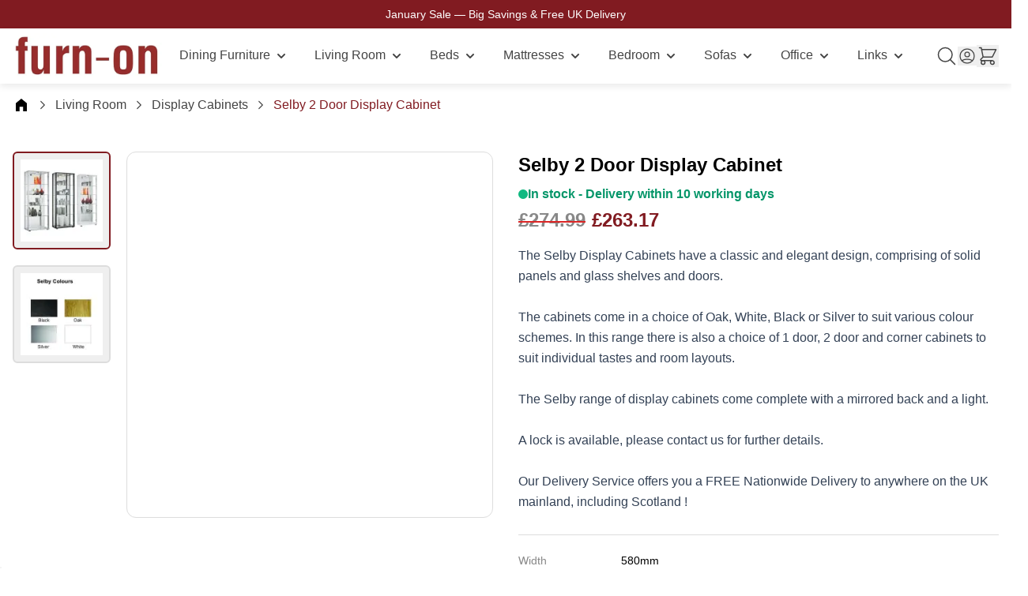

--- FILE ---
content_type: application/javascript
request_url: https://furn-on.com/static/version1767280628/_cache/merged/46939a4ea2a4a78b1c6214af4abaeaf0.min.js
body_size: 1641
content:
/*!
 * paypal-js v3.1.1 (2021-03-14T21:08:07.006Z)
 * Copyright 2020-present, PayPal, Inc. All rights reserved.
 *
 * Licensed under the Apache License, Version 2.0 (the "License");
 * you may not use this file except in compliance with the License.
 * You may obtain a copy of the License at
 *
 * http://www.apache.org/licenses/LICENSE-2.0
 *
 * Unless required by applicable law or agreed to in writing, software
 * distributed under the License is distributed on an "AS IS" BASIS,
 * WITHOUT WARRANTIES OR CONDITIONS OF ANY KIND, either express or implied.
 * See the License for the specific language governing permissions and
 * limitations under the License.
 */
var paypalLoadScript=function(t){"use strict";function e(t,e){var r=document.querySelector('script[src="'.concat(t,'"]'));if(null===r)return null;var n=a(t,e);if(Object.keys(r.dataset).length!==Object.keys(n.dataset).length)return null;var o=!0;return Object.keys(r.dataset).forEach((function(t){r.dataset[t]!==n.dataset[t]&&(o=!1)})),o?r:null}function r(t){var e=t.url,r=t.attributes,n=t.onSuccess,o=t.onError,i=a(e,r);i.onerror=o,i.onload=n,document.head.insertBefore(i,document.head.firstElementChild)}function n(t){var e="https://www.paypal.com/sdk/js";t.sdkBaseURL&&(e=t.sdkBaseURL,delete t.sdkBaseURL);var r=function(t,e){var r="",n="";Array.isArray(t)?t.length>1?(r="*",n=t.toString()):r=t.toString():"string"==typeof t&&t.length>0?r=t:"string"==typeof e&&e.length>0&&(r="*",n=e);return{"merchant-id":r,"data-merchant-id":n}}(t["merchant-id"],t["data-merchant-id"]),n=Object.assign(t,r),a=Object.keys(n).filter((function(t){return void 0!==n[t]&&null!==n[t]&&""!==n[t]})).reduce((function(t,e){var r=n[e].toString();return"data-"===e.substring(0,5)?t.dataAttributes[e]=r:t.queryParams[e]=r,t}),{queryParams:{},dataAttributes:{}}),i=a.queryParams,u=a.dataAttributes;return{url:"".concat(e,"?").concat(o(i)),dataAttributes:u}}function o(t){var e="";return Object.keys(t).forEach((function(r){0!==e.length&&(e+="&"),e+=r+"="+t[r]})),e}function a(t){var e=arguments.length>1&&void 0!==arguments[1]?arguments[1]:{},r=document.createElement("script");return r.src=t,Object.keys(e).forEach((function(t){r.setAttribute(t,e[t]),"data-csp-nonce"===t&&r.setAttribute("nonce",e["data-csp-nonce"])})),r}function i(t){var e=arguments.length>1&&void 0!==arguments[1]?arguments[1]:u();s(t,e);var n=t.url,o=t.attributes;if("string"!=typeof n||0===n.length)throw new Error("Invalid url.");if(void 0!==o&&"object"!=typeof o)throw new Error("Expected attributes to be an object.");return new e((function(t,e){if("undefined"==typeof window)return t();r({url:n,attributes:o,onSuccess:function(){return t()},onError:function(){return e(new Error('The script "'.concat(n,'" failed to load.')))}})}))}function u(){if("undefined"==typeof Promise)throw new Error("Promise is undefined. To resolve the issue, use a Promise polyfill.");return Promise}function c(t){return window[t]}function s(t,e){if("object"!=typeof t||null===t)throw new Error("Expected an options object.");if(void 0!==e&&"function"!=typeof e)throw new Error("Expected PromisePonyfill to be a function.")}return t.loadCustomScript=i,t.loadScript=function(t){var r=arguments.length>1&&void 0!==arguments[1]?arguments[1]:u();if(s(t,r),"undefined"==typeof window)return r.resolve(null);var o=n(t),a=o.url,d=o.dataAttributes,l=d["data-namespace"]||"paypal",f=c(l);return e(a,d)&&f?r.resolve(f):i({url:a,attributes:d},r).then((function(){var t=c(l);if(t)return t;throw new Error("The window.".concat(l," global variable is not available."))}))},t.version="3.1.1",Object.defineProperty(t,"__esModule",{value:!0}),t}({});window.paypalLoadCustomScript=paypalLoadScript.loadCustomScript,window.paypalLoadScript=paypalLoadScript.loadScript;
;class DoofinderAddToCartError extends Error {
  constructor(reason, status = "") {
    const message =
      "Error adding an item to the cart. Reason: " +
      reason +
      ". Status code: " +
      status;
    super(message);
    this.name = "DoofinderAddToCartError";
  }
}

document.addEventListener("doofinder.cart.add", function (event) {
  const { item_id, amount, statusPromise } = event.detail;
  addToCart(item_id, amount, statusPromise);
});

function addToCart(item_id, amount, statusPromise) {
  amount = !amount ? 1 : parseInt(amount);
  item_id = parseInt(item_id);

  const params = new URLSearchParams({
    form_key: hyva.getFormKey(),
    id: item_id,
    qty: amount,
  });

  fetch(`${BASE_URL}doofinderfeed/Product/AddToCart?${params.toString()}`, {
    method: "POST",
  })
    .then((response) => {
      if (!response.ok) {
        return response.text().then((error) => {
          throw new Error(error);
        });
      }

      return response.json();
    })
    .then((data) => {
      if (data.product_url) {
        statusPromise.reject(
          new DoofinderAddToCartError(
            "Configurable product. Redirecting to product URL",
            200,
          ),
        );
        window.location = data.product_url;
        return;
      }

      statusPromise.resolve(
        "The item has been successfully added to the cart.",
      );
      dispatchEvent(new Event("reload-customer-section-data"));
    })
    .catch((error) => {
      statusPromise.reject(new DoofinderAddToCartError(error));
    });
}


--- FILE ---
content_type: text/javascript
request_url: https://eu1-config.doofinder.com/2.x/1576f92b-66ff-4df0-bcc0-88ff828c1077.js
body_size: 778
content:
(function (l, a, y, e, r, s, _) {
  l['DoofinderAppsObject'] = r; l[r] = l[r] || function () { (l[r].q = l[r].q || []).push(arguments) };
  s = a.createElement(y); s.async = 1; s.src = e; _ = a.getElementsByTagName(y)[0]; _.parentNode.insertBefore(s, _)
})(window, document, 'script', 'https://cdn.doofinder.com/apps/loader/2.x/loader.min.js', 'doofinderApp');

doofinderApp("config", "store", "1576f92b-66ff-4df0-bcc0-88ff828c1077")
doofinderApp("config", "zone", "eu1")

doofinderApp("config", "settings",
[{"vsn":"1.0","apps":[{"name":"layer","type":"search","options":{"trigger":"#search, #df-search","zone":"eu1","url_hash":true},"overrides":{"autoload":{"mobile":null,"desktop":null},"layout":"Fullscreen","custom_css":{"mobile":[""],"desktop":[""]},"custom_properties":{"mobile":["--df-accent-primary: #811b21;\n--df-accent-primary-hover: #6C171C;\n--df-accent-primary-active: #571216;"],"desktop":["--df-accent-primary: #811b21;\n--df-accent-primary-hover: #6C171C;\n--df-accent-primary-active: #571216;"]},"search_query_retention":true}}],"settings":{"defaults":{"currency":"GBP","language":"en-GB","hashid":"196c38417c1c22d98bed3103662720d5"},"account_code":"51a391e64309259031bc8bdee931e6","search_engines":{"en-GB":{"GBP":"196c38417c1c22d98bed3103662720d5"}},"checkout_css_selector":null,"checkout_summary_urls":[],"checkout_confirmation_urls":[{"value":"/checkout/onepage/success/","match_type":"contains"}],"sales_api_integration":null,"require_cookies_consent":false,"page_type_mappings":[{"id":300286,"type":"category_pages","match_conditions":[]},{"id":300287,"type":"home","match_conditions":[]},{"id":300288,"type":"product_pages","match_conditions":[]},{"id":300289,"type":"shopping_cart","match_conditions":[]}],"register_visits":true,"register_checkouts":true,"ga4_integration":false,"integrations_list":[],"platform_integration_type":"magento"}}])